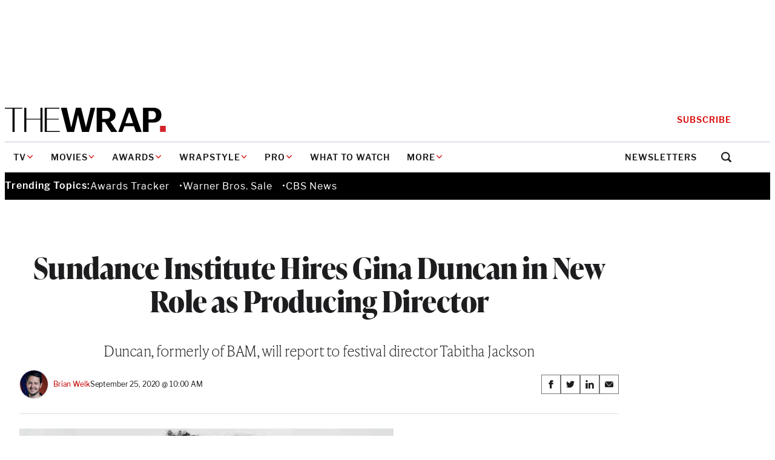

--- FILE ---
content_type: text/html; charset=utf-8
request_url: https://www.google.com/recaptcha/api2/anchor?ar=1&k=6LfrehcpAAAAAL6o0kJfxk5Fr4WhO3ktYWPR7-u1&co=aHR0cHM6Ly93d3cudGhld3JhcC5jb206NDQz&hl=en&v=PoyoqOPhxBO7pBk68S4YbpHZ&size=normal&anchor-ms=20000&execute-ms=30000&cb=nbal5c1f97k3
body_size: 49291
content:
<!DOCTYPE HTML><html dir="ltr" lang="en"><head><meta http-equiv="Content-Type" content="text/html; charset=UTF-8">
<meta http-equiv="X-UA-Compatible" content="IE=edge">
<title>reCAPTCHA</title>
<style type="text/css">
/* cyrillic-ext */
@font-face {
  font-family: 'Roboto';
  font-style: normal;
  font-weight: 400;
  font-stretch: 100%;
  src: url(//fonts.gstatic.com/s/roboto/v48/KFO7CnqEu92Fr1ME7kSn66aGLdTylUAMa3GUBHMdazTgWw.woff2) format('woff2');
  unicode-range: U+0460-052F, U+1C80-1C8A, U+20B4, U+2DE0-2DFF, U+A640-A69F, U+FE2E-FE2F;
}
/* cyrillic */
@font-face {
  font-family: 'Roboto';
  font-style: normal;
  font-weight: 400;
  font-stretch: 100%;
  src: url(//fonts.gstatic.com/s/roboto/v48/KFO7CnqEu92Fr1ME7kSn66aGLdTylUAMa3iUBHMdazTgWw.woff2) format('woff2');
  unicode-range: U+0301, U+0400-045F, U+0490-0491, U+04B0-04B1, U+2116;
}
/* greek-ext */
@font-face {
  font-family: 'Roboto';
  font-style: normal;
  font-weight: 400;
  font-stretch: 100%;
  src: url(//fonts.gstatic.com/s/roboto/v48/KFO7CnqEu92Fr1ME7kSn66aGLdTylUAMa3CUBHMdazTgWw.woff2) format('woff2');
  unicode-range: U+1F00-1FFF;
}
/* greek */
@font-face {
  font-family: 'Roboto';
  font-style: normal;
  font-weight: 400;
  font-stretch: 100%;
  src: url(//fonts.gstatic.com/s/roboto/v48/KFO7CnqEu92Fr1ME7kSn66aGLdTylUAMa3-UBHMdazTgWw.woff2) format('woff2');
  unicode-range: U+0370-0377, U+037A-037F, U+0384-038A, U+038C, U+038E-03A1, U+03A3-03FF;
}
/* math */
@font-face {
  font-family: 'Roboto';
  font-style: normal;
  font-weight: 400;
  font-stretch: 100%;
  src: url(//fonts.gstatic.com/s/roboto/v48/KFO7CnqEu92Fr1ME7kSn66aGLdTylUAMawCUBHMdazTgWw.woff2) format('woff2');
  unicode-range: U+0302-0303, U+0305, U+0307-0308, U+0310, U+0312, U+0315, U+031A, U+0326-0327, U+032C, U+032F-0330, U+0332-0333, U+0338, U+033A, U+0346, U+034D, U+0391-03A1, U+03A3-03A9, U+03B1-03C9, U+03D1, U+03D5-03D6, U+03F0-03F1, U+03F4-03F5, U+2016-2017, U+2034-2038, U+203C, U+2040, U+2043, U+2047, U+2050, U+2057, U+205F, U+2070-2071, U+2074-208E, U+2090-209C, U+20D0-20DC, U+20E1, U+20E5-20EF, U+2100-2112, U+2114-2115, U+2117-2121, U+2123-214F, U+2190, U+2192, U+2194-21AE, U+21B0-21E5, U+21F1-21F2, U+21F4-2211, U+2213-2214, U+2216-22FF, U+2308-230B, U+2310, U+2319, U+231C-2321, U+2336-237A, U+237C, U+2395, U+239B-23B7, U+23D0, U+23DC-23E1, U+2474-2475, U+25AF, U+25B3, U+25B7, U+25BD, U+25C1, U+25CA, U+25CC, U+25FB, U+266D-266F, U+27C0-27FF, U+2900-2AFF, U+2B0E-2B11, U+2B30-2B4C, U+2BFE, U+3030, U+FF5B, U+FF5D, U+1D400-1D7FF, U+1EE00-1EEFF;
}
/* symbols */
@font-face {
  font-family: 'Roboto';
  font-style: normal;
  font-weight: 400;
  font-stretch: 100%;
  src: url(//fonts.gstatic.com/s/roboto/v48/KFO7CnqEu92Fr1ME7kSn66aGLdTylUAMaxKUBHMdazTgWw.woff2) format('woff2');
  unicode-range: U+0001-000C, U+000E-001F, U+007F-009F, U+20DD-20E0, U+20E2-20E4, U+2150-218F, U+2190, U+2192, U+2194-2199, U+21AF, U+21E6-21F0, U+21F3, U+2218-2219, U+2299, U+22C4-22C6, U+2300-243F, U+2440-244A, U+2460-24FF, U+25A0-27BF, U+2800-28FF, U+2921-2922, U+2981, U+29BF, U+29EB, U+2B00-2BFF, U+4DC0-4DFF, U+FFF9-FFFB, U+10140-1018E, U+10190-1019C, U+101A0, U+101D0-101FD, U+102E0-102FB, U+10E60-10E7E, U+1D2C0-1D2D3, U+1D2E0-1D37F, U+1F000-1F0FF, U+1F100-1F1AD, U+1F1E6-1F1FF, U+1F30D-1F30F, U+1F315, U+1F31C, U+1F31E, U+1F320-1F32C, U+1F336, U+1F378, U+1F37D, U+1F382, U+1F393-1F39F, U+1F3A7-1F3A8, U+1F3AC-1F3AF, U+1F3C2, U+1F3C4-1F3C6, U+1F3CA-1F3CE, U+1F3D4-1F3E0, U+1F3ED, U+1F3F1-1F3F3, U+1F3F5-1F3F7, U+1F408, U+1F415, U+1F41F, U+1F426, U+1F43F, U+1F441-1F442, U+1F444, U+1F446-1F449, U+1F44C-1F44E, U+1F453, U+1F46A, U+1F47D, U+1F4A3, U+1F4B0, U+1F4B3, U+1F4B9, U+1F4BB, U+1F4BF, U+1F4C8-1F4CB, U+1F4D6, U+1F4DA, U+1F4DF, U+1F4E3-1F4E6, U+1F4EA-1F4ED, U+1F4F7, U+1F4F9-1F4FB, U+1F4FD-1F4FE, U+1F503, U+1F507-1F50B, U+1F50D, U+1F512-1F513, U+1F53E-1F54A, U+1F54F-1F5FA, U+1F610, U+1F650-1F67F, U+1F687, U+1F68D, U+1F691, U+1F694, U+1F698, U+1F6AD, U+1F6B2, U+1F6B9-1F6BA, U+1F6BC, U+1F6C6-1F6CF, U+1F6D3-1F6D7, U+1F6E0-1F6EA, U+1F6F0-1F6F3, U+1F6F7-1F6FC, U+1F700-1F7FF, U+1F800-1F80B, U+1F810-1F847, U+1F850-1F859, U+1F860-1F887, U+1F890-1F8AD, U+1F8B0-1F8BB, U+1F8C0-1F8C1, U+1F900-1F90B, U+1F93B, U+1F946, U+1F984, U+1F996, U+1F9E9, U+1FA00-1FA6F, U+1FA70-1FA7C, U+1FA80-1FA89, U+1FA8F-1FAC6, U+1FACE-1FADC, U+1FADF-1FAE9, U+1FAF0-1FAF8, U+1FB00-1FBFF;
}
/* vietnamese */
@font-face {
  font-family: 'Roboto';
  font-style: normal;
  font-weight: 400;
  font-stretch: 100%;
  src: url(//fonts.gstatic.com/s/roboto/v48/KFO7CnqEu92Fr1ME7kSn66aGLdTylUAMa3OUBHMdazTgWw.woff2) format('woff2');
  unicode-range: U+0102-0103, U+0110-0111, U+0128-0129, U+0168-0169, U+01A0-01A1, U+01AF-01B0, U+0300-0301, U+0303-0304, U+0308-0309, U+0323, U+0329, U+1EA0-1EF9, U+20AB;
}
/* latin-ext */
@font-face {
  font-family: 'Roboto';
  font-style: normal;
  font-weight: 400;
  font-stretch: 100%;
  src: url(//fonts.gstatic.com/s/roboto/v48/KFO7CnqEu92Fr1ME7kSn66aGLdTylUAMa3KUBHMdazTgWw.woff2) format('woff2');
  unicode-range: U+0100-02BA, U+02BD-02C5, U+02C7-02CC, U+02CE-02D7, U+02DD-02FF, U+0304, U+0308, U+0329, U+1D00-1DBF, U+1E00-1E9F, U+1EF2-1EFF, U+2020, U+20A0-20AB, U+20AD-20C0, U+2113, U+2C60-2C7F, U+A720-A7FF;
}
/* latin */
@font-face {
  font-family: 'Roboto';
  font-style: normal;
  font-weight: 400;
  font-stretch: 100%;
  src: url(//fonts.gstatic.com/s/roboto/v48/KFO7CnqEu92Fr1ME7kSn66aGLdTylUAMa3yUBHMdazQ.woff2) format('woff2');
  unicode-range: U+0000-00FF, U+0131, U+0152-0153, U+02BB-02BC, U+02C6, U+02DA, U+02DC, U+0304, U+0308, U+0329, U+2000-206F, U+20AC, U+2122, U+2191, U+2193, U+2212, U+2215, U+FEFF, U+FFFD;
}
/* cyrillic-ext */
@font-face {
  font-family: 'Roboto';
  font-style: normal;
  font-weight: 500;
  font-stretch: 100%;
  src: url(//fonts.gstatic.com/s/roboto/v48/KFO7CnqEu92Fr1ME7kSn66aGLdTylUAMa3GUBHMdazTgWw.woff2) format('woff2');
  unicode-range: U+0460-052F, U+1C80-1C8A, U+20B4, U+2DE0-2DFF, U+A640-A69F, U+FE2E-FE2F;
}
/* cyrillic */
@font-face {
  font-family: 'Roboto';
  font-style: normal;
  font-weight: 500;
  font-stretch: 100%;
  src: url(//fonts.gstatic.com/s/roboto/v48/KFO7CnqEu92Fr1ME7kSn66aGLdTylUAMa3iUBHMdazTgWw.woff2) format('woff2');
  unicode-range: U+0301, U+0400-045F, U+0490-0491, U+04B0-04B1, U+2116;
}
/* greek-ext */
@font-face {
  font-family: 'Roboto';
  font-style: normal;
  font-weight: 500;
  font-stretch: 100%;
  src: url(//fonts.gstatic.com/s/roboto/v48/KFO7CnqEu92Fr1ME7kSn66aGLdTylUAMa3CUBHMdazTgWw.woff2) format('woff2');
  unicode-range: U+1F00-1FFF;
}
/* greek */
@font-face {
  font-family: 'Roboto';
  font-style: normal;
  font-weight: 500;
  font-stretch: 100%;
  src: url(//fonts.gstatic.com/s/roboto/v48/KFO7CnqEu92Fr1ME7kSn66aGLdTylUAMa3-UBHMdazTgWw.woff2) format('woff2');
  unicode-range: U+0370-0377, U+037A-037F, U+0384-038A, U+038C, U+038E-03A1, U+03A3-03FF;
}
/* math */
@font-face {
  font-family: 'Roboto';
  font-style: normal;
  font-weight: 500;
  font-stretch: 100%;
  src: url(//fonts.gstatic.com/s/roboto/v48/KFO7CnqEu92Fr1ME7kSn66aGLdTylUAMawCUBHMdazTgWw.woff2) format('woff2');
  unicode-range: U+0302-0303, U+0305, U+0307-0308, U+0310, U+0312, U+0315, U+031A, U+0326-0327, U+032C, U+032F-0330, U+0332-0333, U+0338, U+033A, U+0346, U+034D, U+0391-03A1, U+03A3-03A9, U+03B1-03C9, U+03D1, U+03D5-03D6, U+03F0-03F1, U+03F4-03F5, U+2016-2017, U+2034-2038, U+203C, U+2040, U+2043, U+2047, U+2050, U+2057, U+205F, U+2070-2071, U+2074-208E, U+2090-209C, U+20D0-20DC, U+20E1, U+20E5-20EF, U+2100-2112, U+2114-2115, U+2117-2121, U+2123-214F, U+2190, U+2192, U+2194-21AE, U+21B0-21E5, U+21F1-21F2, U+21F4-2211, U+2213-2214, U+2216-22FF, U+2308-230B, U+2310, U+2319, U+231C-2321, U+2336-237A, U+237C, U+2395, U+239B-23B7, U+23D0, U+23DC-23E1, U+2474-2475, U+25AF, U+25B3, U+25B7, U+25BD, U+25C1, U+25CA, U+25CC, U+25FB, U+266D-266F, U+27C0-27FF, U+2900-2AFF, U+2B0E-2B11, U+2B30-2B4C, U+2BFE, U+3030, U+FF5B, U+FF5D, U+1D400-1D7FF, U+1EE00-1EEFF;
}
/* symbols */
@font-face {
  font-family: 'Roboto';
  font-style: normal;
  font-weight: 500;
  font-stretch: 100%;
  src: url(//fonts.gstatic.com/s/roboto/v48/KFO7CnqEu92Fr1ME7kSn66aGLdTylUAMaxKUBHMdazTgWw.woff2) format('woff2');
  unicode-range: U+0001-000C, U+000E-001F, U+007F-009F, U+20DD-20E0, U+20E2-20E4, U+2150-218F, U+2190, U+2192, U+2194-2199, U+21AF, U+21E6-21F0, U+21F3, U+2218-2219, U+2299, U+22C4-22C6, U+2300-243F, U+2440-244A, U+2460-24FF, U+25A0-27BF, U+2800-28FF, U+2921-2922, U+2981, U+29BF, U+29EB, U+2B00-2BFF, U+4DC0-4DFF, U+FFF9-FFFB, U+10140-1018E, U+10190-1019C, U+101A0, U+101D0-101FD, U+102E0-102FB, U+10E60-10E7E, U+1D2C0-1D2D3, U+1D2E0-1D37F, U+1F000-1F0FF, U+1F100-1F1AD, U+1F1E6-1F1FF, U+1F30D-1F30F, U+1F315, U+1F31C, U+1F31E, U+1F320-1F32C, U+1F336, U+1F378, U+1F37D, U+1F382, U+1F393-1F39F, U+1F3A7-1F3A8, U+1F3AC-1F3AF, U+1F3C2, U+1F3C4-1F3C6, U+1F3CA-1F3CE, U+1F3D4-1F3E0, U+1F3ED, U+1F3F1-1F3F3, U+1F3F5-1F3F7, U+1F408, U+1F415, U+1F41F, U+1F426, U+1F43F, U+1F441-1F442, U+1F444, U+1F446-1F449, U+1F44C-1F44E, U+1F453, U+1F46A, U+1F47D, U+1F4A3, U+1F4B0, U+1F4B3, U+1F4B9, U+1F4BB, U+1F4BF, U+1F4C8-1F4CB, U+1F4D6, U+1F4DA, U+1F4DF, U+1F4E3-1F4E6, U+1F4EA-1F4ED, U+1F4F7, U+1F4F9-1F4FB, U+1F4FD-1F4FE, U+1F503, U+1F507-1F50B, U+1F50D, U+1F512-1F513, U+1F53E-1F54A, U+1F54F-1F5FA, U+1F610, U+1F650-1F67F, U+1F687, U+1F68D, U+1F691, U+1F694, U+1F698, U+1F6AD, U+1F6B2, U+1F6B9-1F6BA, U+1F6BC, U+1F6C6-1F6CF, U+1F6D3-1F6D7, U+1F6E0-1F6EA, U+1F6F0-1F6F3, U+1F6F7-1F6FC, U+1F700-1F7FF, U+1F800-1F80B, U+1F810-1F847, U+1F850-1F859, U+1F860-1F887, U+1F890-1F8AD, U+1F8B0-1F8BB, U+1F8C0-1F8C1, U+1F900-1F90B, U+1F93B, U+1F946, U+1F984, U+1F996, U+1F9E9, U+1FA00-1FA6F, U+1FA70-1FA7C, U+1FA80-1FA89, U+1FA8F-1FAC6, U+1FACE-1FADC, U+1FADF-1FAE9, U+1FAF0-1FAF8, U+1FB00-1FBFF;
}
/* vietnamese */
@font-face {
  font-family: 'Roboto';
  font-style: normal;
  font-weight: 500;
  font-stretch: 100%;
  src: url(//fonts.gstatic.com/s/roboto/v48/KFO7CnqEu92Fr1ME7kSn66aGLdTylUAMa3OUBHMdazTgWw.woff2) format('woff2');
  unicode-range: U+0102-0103, U+0110-0111, U+0128-0129, U+0168-0169, U+01A0-01A1, U+01AF-01B0, U+0300-0301, U+0303-0304, U+0308-0309, U+0323, U+0329, U+1EA0-1EF9, U+20AB;
}
/* latin-ext */
@font-face {
  font-family: 'Roboto';
  font-style: normal;
  font-weight: 500;
  font-stretch: 100%;
  src: url(//fonts.gstatic.com/s/roboto/v48/KFO7CnqEu92Fr1ME7kSn66aGLdTylUAMa3KUBHMdazTgWw.woff2) format('woff2');
  unicode-range: U+0100-02BA, U+02BD-02C5, U+02C7-02CC, U+02CE-02D7, U+02DD-02FF, U+0304, U+0308, U+0329, U+1D00-1DBF, U+1E00-1E9F, U+1EF2-1EFF, U+2020, U+20A0-20AB, U+20AD-20C0, U+2113, U+2C60-2C7F, U+A720-A7FF;
}
/* latin */
@font-face {
  font-family: 'Roboto';
  font-style: normal;
  font-weight: 500;
  font-stretch: 100%;
  src: url(//fonts.gstatic.com/s/roboto/v48/KFO7CnqEu92Fr1ME7kSn66aGLdTylUAMa3yUBHMdazQ.woff2) format('woff2');
  unicode-range: U+0000-00FF, U+0131, U+0152-0153, U+02BB-02BC, U+02C6, U+02DA, U+02DC, U+0304, U+0308, U+0329, U+2000-206F, U+20AC, U+2122, U+2191, U+2193, U+2212, U+2215, U+FEFF, U+FFFD;
}
/* cyrillic-ext */
@font-face {
  font-family: 'Roboto';
  font-style: normal;
  font-weight: 900;
  font-stretch: 100%;
  src: url(//fonts.gstatic.com/s/roboto/v48/KFO7CnqEu92Fr1ME7kSn66aGLdTylUAMa3GUBHMdazTgWw.woff2) format('woff2');
  unicode-range: U+0460-052F, U+1C80-1C8A, U+20B4, U+2DE0-2DFF, U+A640-A69F, U+FE2E-FE2F;
}
/* cyrillic */
@font-face {
  font-family: 'Roboto';
  font-style: normal;
  font-weight: 900;
  font-stretch: 100%;
  src: url(//fonts.gstatic.com/s/roboto/v48/KFO7CnqEu92Fr1ME7kSn66aGLdTylUAMa3iUBHMdazTgWw.woff2) format('woff2');
  unicode-range: U+0301, U+0400-045F, U+0490-0491, U+04B0-04B1, U+2116;
}
/* greek-ext */
@font-face {
  font-family: 'Roboto';
  font-style: normal;
  font-weight: 900;
  font-stretch: 100%;
  src: url(//fonts.gstatic.com/s/roboto/v48/KFO7CnqEu92Fr1ME7kSn66aGLdTylUAMa3CUBHMdazTgWw.woff2) format('woff2');
  unicode-range: U+1F00-1FFF;
}
/* greek */
@font-face {
  font-family: 'Roboto';
  font-style: normal;
  font-weight: 900;
  font-stretch: 100%;
  src: url(//fonts.gstatic.com/s/roboto/v48/KFO7CnqEu92Fr1ME7kSn66aGLdTylUAMa3-UBHMdazTgWw.woff2) format('woff2');
  unicode-range: U+0370-0377, U+037A-037F, U+0384-038A, U+038C, U+038E-03A1, U+03A3-03FF;
}
/* math */
@font-face {
  font-family: 'Roboto';
  font-style: normal;
  font-weight: 900;
  font-stretch: 100%;
  src: url(//fonts.gstatic.com/s/roboto/v48/KFO7CnqEu92Fr1ME7kSn66aGLdTylUAMawCUBHMdazTgWw.woff2) format('woff2');
  unicode-range: U+0302-0303, U+0305, U+0307-0308, U+0310, U+0312, U+0315, U+031A, U+0326-0327, U+032C, U+032F-0330, U+0332-0333, U+0338, U+033A, U+0346, U+034D, U+0391-03A1, U+03A3-03A9, U+03B1-03C9, U+03D1, U+03D5-03D6, U+03F0-03F1, U+03F4-03F5, U+2016-2017, U+2034-2038, U+203C, U+2040, U+2043, U+2047, U+2050, U+2057, U+205F, U+2070-2071, U+2074-208E, U+2090-209C, U+20D0-20DC, U+20E1, U+20E5-20EF, U+2100-2112, U+2114-2115, U+2117-2121, U+2123-214F, U+2190, U+2192, U+2194-21AE, U+21B0-21E5, U+21F1-21F2, U+21F4-2211, U+2213-2214, U+2216-22FF, U+2308-230B, U+2310, U+2319, U+231C-2321, U+2336-237A, U+237C, U+2395, U+239B-23B7, U+23D0, U+23DC-23E1, U+2474-2475, U+25AF, U+25B3, U+25B7, U+25BD, U+25C1, U+25CA, U+25CC, U+25FB, U+266D-266F, U+27C0-27FF, U+2900-2AFF, U+2B0E-2B11, U+2B30-2B4C, U+2BFE, U+3030, U+FF5B, U+FF5D, U+1D400-1D7FF, U+1EE00-1EEFF;
}
/* symbols */
@font-face {
  font-family: 'Roboto';
  font-style: normal;
  font-weight: 900;
  font-stretch: 100%;
  src: url(//fonts.gstatic.com/s/roboto/v48/KFO7CnqEu92Fr1ME7kSn66aGLdTylUAMaxKUBHMdazTgWw.woff2) format('woff2');
  unicode-range: U+0001-000C, U+000E-001F, U+007F-009F, U+20DD-20E0, U+20E2-20E4, U+2150-218F, U+2190, U+2192, U+2194-2199, U+21AF, U+21E6-21F0, U+21F3, U+2218-2219, U+2299, U+22C4-22C6, U+2300-243F, U+2440-244A, U+2460-24FF, U+25A0-27BF, U+2800-28FF, U+2921-2922, U+2981, U+29BF, U+29EB, U+2B00-2BFF, U+4DC0-4DFF, U+FFF9-FFFB, U+10140-1018E, U+10190-1019C, U+101A0, U+101D0-101FD, U+102E0-102FB, U+10E60-10E7E, U+1D2C0-1D2D3, U+1D2E0-1D37F, U+1F000-1F0FF, U+1F100-1F1AD, U+1F1E6-1F1FF, U+1F30D-1F30F, U+1F315, U+1F31C, U+1F31E, U+1F320-1F32C, U+1F336, U+1F378, U+1F37D, U+1F382, U+1F393-1F39F, U+1F3A7-1F3A8, U+1F3AC-1F3AF, U+1F3C2, U+1F3C4-1F3C6, U+1F3CA-1F3CE, U+1F3D4-1F3E0, U+1F3ED, U+1F3F1-1F3F3, U+1F3F5-1F3F7, U+1F408, U+1F415, U+1F41F, U+1F426, U+1F43F, U+1F441-1F442, U+1F444, U+1F446-1F449, U+1F44C-1F44E, U+1F453, U+1F46A, U+1F47D, U+1F4A3, U+1F4B0, U+1F4B3, U+1F4B9, U+1F4BB, U+1F4BF, U+1F4C8-1F4CB, U+1F4D6, U+1F4DA, U+1F4DF, U+1F4E3-1F4E6, U+1F4EA-1F4ED, U+1F4F7, U+1F4F9-1F4FB, U+1F4FD-1F4FE, U+1F503, U+1F507-1F50B, U+1F50D, U+1F512-1F513, U+1F53E-1F54A, U+1F54F-1F5FA, U+1F610, U+1F650-1F67F, U+1F687, U+1F68D, U+1F691, U+1F694, U+1F698, U+1F6AD, U+1F6B2, U+1F6B9-1F6BA, U+1F6BC, U+1F6C6-1F6CF, U+1F6D3-1F6D7, U+1F6E0-1F6EA, U+1F6F0-1F6F3, U+1F6F7-1F6FC, U+1F700-1F7FF, U+1F800-1F80B, U+1F810-1F847, U+1F850-1F859, U+1F860-1F887, U+1F890-1F8AD, U+1F8B0-1F8BB, U+1F8C0-1F8C1, U+1F900-1F90B, U+1F93B, U+1F946, U+1F984, U+1F996, U+1F9E9, U+1FA00-1FA6F, U+1FA70-1FA7C, U+1FA80-1FA89, U+1FA8F-1FAC6, U+1FACE-1FADC, U+1FADF-1FAE9, U+1FAF0-1FAF8, U+1FB00-1FBFF;
}
/* vietnamese */
@font-face {
  font-family: 'Roboto';
  font-style: normal;
  font-weight: 900;
  font-stretch: 100%;
  src: url(//fonts.gstatic.com/s/roboto/v48/KFO7CnqEu92Fr1ME7kSn66aGLdTylUAMa3OUBHMdazTgWw.woff2) format('woff2');
  unicode-range: U+0102-0103, U+0110-0111, U+0128-0129, U+0168-0169, U+01A0-01A1, U+01AF-01B0, U+0300-0301, U+0303-0304, U+0308-0309, U+0323, U+0329, U+1EA0-1EF9, U+20AB;
}
/* latin-ext */
@font-face {
  font-family: 'Roboto';
  font-style: normal;
  font-weight: 900;
  font-stretch: 100%;
  src: url(//fonts.gstatic.com/s/roboto/v48/KFO7CnqEu92Fr1ME7kSn66aGLdTylUAMa3KUBHMdazTgWw.woff2) format('woff2');
  unicode-range: U+0100-02BA, U+02BD-02C5, U+02C7-02CC, U+02CE-02D7, U+02DD-02FF, U+0304, U+0308, U+0329, U+1D00-1DBF, U+1E00-1E9F, U+1EF2-1EFF, U+2020, U+20A0-20AB, U+20AD-20C0, U+2113, U+2C60-2C7F, U+A720-A7FF;
}
/* latin */
@font-face {
  font-family: 'Roboto';
  font-style: normal;
  font-weight: 900;
  font-stretch: 100%;
  src: url(//fonts.gstatic.com/s/roboto/v48/KFO7CnqEu92Fr1ME7kSn66aGLdTylUAMa3yUBHMdazQ.woff2) format('woff2');
  unicode-range: U+0000-00FF, U+0131, U+0152-0153, U+02BB-02BC, U+02C6, U+02DA, U+02DC, U+0304, U+0308, U+0329, U+2000-206F, U+20AC, U+2122, U+2191, U+2193, U+2212, U+2215, U+FEFF, U+FFFD;
}

</style>
<link rel="stylesheet" type="text/css" href="https://www.gstatic.com/recaptcha/releases/PoyoqOPhxBO7pBk68S4YbpHZ/styles__ltr.css">
<script nonce="KGXRgxvj81y1JkVFGZ-b8Q" type="text/javascript">window['__recaptcha_api'] = 'https://www.google.com/recaptcha/api2/';</script>
<script type="text/javascript" src="https://www.gstatic.com/recaptcha/releases/PoyoqOPhxBO7pBk68S4YbpHZ/recaptcha__en.js" nonce="KGXRgxvj81y1JkVFGZ-b8Q">
      
    </script></head>
<body><div id="rc-anchor-alert" class="rc-anchor-alert"></div>
<input type="hidden" id="recaptcha-token" value="[base64]">
<script type="text/javascript" nonce="KGXRgxvj81y1JkVFGZ-b8Q">
      recaptcha.anchor.Main.init("[\x22ainput\x22,[\x22bgdata\x22,\x22\x22,\[base64]/[base64]/MjU1Ong/[base64]/[base64]/[base64]/[base64]/[base64]/[base64]/[base64]/[base64]/[base64]/[base64]/[base64]/[base64]/[base64]/[base64]/[base64]\\u003d\x22,\[base64]\\u003d\x22,\x22wrTCszzDijhrCsKsw7DDuMK6wrJoCDjDvw/DpMKFwpRkwqQlw6VTwoUiwpsJUhDCtQJhZjcrGsKKTEfDgsO3KWnCoXMbME5yw444wprCoiE0wrIUETXCpTVhw6DDuTVmw6PDl1HDjxMsPsOnw57DhmU/wpzDtG9Nw7VvJcKTb8K0c8KUIsK6M8KfKGVsw7NMw7bDkwkYPCAQwrXCjMKpOD1dwq3Dq0opwqk5w6vCqjPCsy/CgBjDicOUcMK7w7NVwpwMw7gTG8OqwqXChFMcYsOtSnrDg0HDpsOifxTDrCdPQ2pzTcKDFAsLwrIQwqDDpkxNw7vDscK8w6zCmicMGMK4wpzDqsO5wqlXwoAvEG4DRz7CpArDkzHDq1/CmMKEEcKqwrvDrSLCmEAdw50JKcKuOWjCtMKcw7LCsMK1MMKTeB5uwrlcwpI6w61awqUfQcKkGR03BiBlaMO2BUbCgsKcw5BdwrfDviR6w4gbwrcTwpNzRnJPH2spIcOiRhPCsH/Dj8OeVX9LwrPDmcOFw48FwrjDmU8bQSsNw7/Cn8KqFMOkPsKsw4J5Q0TCjg3CllJnwqx6CcKiw47DvsKlO8KnSlrDmcOOScO4HsKBFXXCm8Ovw6jCrBbDqQVDwpgoasKSwqoAw6HCosODCRDCvMOwwoEBPSZEw6EDXA1Aw49ldcOXwqrDm8Osa0YlCg7DicK6w5nDhFfCo8OeWsKiEn/DvMKeM1DCuChcJSVhRcKTwr/[base64]/w5LCksKhwqTDp8OeHFnDonAMw7zDjhc8Z8OjHWwjckvDpSbClBVWw4QqN359wqp9R8OlSDVYw5jDoyTDgMKbw51mwrHDlMOAwrLCizsFO8KxwpzCsMKqbcKsaAjCtxbDt2LDhsOeasKkw5Y3wqvDoicuwqllwp7Cg3gVw6DDvVvDvsO0wp3DsMK/JMKhRG5Lw5PDvzQuOsKMwpkuwrBAw4xfIQ0hdMK1w6ZZMT18w5p1w47Dmn4TRsO2dRwgJHzCjWfDvDN+wqlhw4bDu8O8P8KIV01AesOGBsO8wrY7wqN/Ej3DoDlxBMK1UG7CoArDucOnwrs1UsK9asO9wptGwq5Gw7bDrAxZw4gpwpB3U8OqGVsxw4LCoMKpMhjDusOtw4p4wpJ6wpwRU3fDiXzDm0nDlwsZBxt1dsKXNMKcw5kMMxXDmsKhw7DCoMK8OkrDgAjDkcK3OcO5ByPCuMKKw4IOw4oUwo7DpkEhwo/CvyvCoMKiwoxkMgh7w7EFwpTDocOJUBzDkx/CmsK/dcOyX2F5w7bCozDCmho3bsOMw5Z4fMOWUX5Ew543UMOqQMKFTcODVEIfwroEwoDDmcOdworDpcOOwqB6wrXDrcODYcKPTMOHB1DCkELCl0DCungHwrrCkcOuw7Mqwp7CnsKuEsOjwpN2w6DCvsKBwqjDp8KAwpbCuhDCphzDqU9yNMKwJ8OyTyFPwqBDwoBPwo/DgcO/A3vDkntLPMK3NjnClAAQDMOtwobCgMOtwp/CmMOwPGvDn8KTw6Qqw7fDtX/DhD8two3DjyE5wpPDnsO4XcKlwqLDp8KqORwGwr3CrWIaMMO4wr0CWMO0w5ZPR2x0HcOUZcKEfFzDjC1Pwqt6w63Dl8OOwqQrWsO6wpjCkMOmw6PDpkbDoG1awqPCosOLwrbDrsOgZsKBwp07AH1lYsOcw7LDrTtYHyDCnsOMc0Bxw7/[base64]/DkMKMwrphSCx9w5Aaw5fClQrCgwIgTsOsw6jCoznCkcKUfsO/[base64]/[base64]/CpxxWwrJaw4zCh2x5XD9nw6jCgVIJwpxTLcOtCcOqPyYnDBJPwpLCnFZgwp3CtW3CtUPDhsKEeF/[base64]/Dln3CnUgKw6YLwpgfw4jChMKAwojDnsOGUMKHL8Oyw65VworDrsKAwr18w5rCox14NMK6L8OkaArCv8KgFyHCpMOMw4h3w6F9wpZseMOwa8KIw5AHw5XCjlPDl8Knwo/DlcOgFThHw7oORcOfVcKQW8KhNMOqbCzCkBwHw6/[base64]/[base64]/AMKLwqpvaxJmw69Gw73DoSzDhUlawqNMdAzChcKYwoMSScOZwroswrLDrHTDuRBEPB3CpsKHF8OwNWfDtxnDgictw5bCs1o1IsK0w4A/VD7Dl8Krwp7Cl8OCwrPDt8OsfcKDN8KmecK6ccOIw6UHaMO3K281w7XDqCnDrcKTGsKIw758JMKmScOFw5gHw5EUwqPDnsKecHnDthrCnzUgwpHCvFjCnsO/[base64]/DjsKLw6kXwq7ChH5KwoJnCcOjOsKjQsKfRFXDpgMYK3IkE8O+OTQpw7HCshzDv8K7w7HDqMKfCRtww6VWw5lIS1kLw67DmT3CrcKqKWHCsSrCllbCm8KdBQY5SFMBwpXDgsOGMMKAw4LDjMKsfsO2X8OMXzTCicOhBl3Cs8O2Myl/w5MqE3Myw68GwoUMA8KswqRPw7vDjMOSwpM6E23Cl1ZvH2PDg1zCoMKjw5zDhMOADMK9wrrDk3pmw7BvfcKuw6dxJH/CmcK6B8K/w6oSwqVjBnklN8Klw4/[base64]/DvwMye0hrFhAtwo5aw4MFwpBFw5tSLyzCmgTCs8KEwoElw6NMw5XCt1wcw4TChSfDmcKVw4PCvVXDhwDCpsOFKDRHMMKVw6lcwrjCtsO+w4Fuwohkw6lyY8OvwpvCqMKVH0vDk8OZwolqwpnDtQ4+wq7CjsKfI10kWBDCoA4UX8KGZkjDp8OTwofCjn/DmMONw4rCjMOrwr4OXcOXYsKcXMKaw7nDsn41woJQwprDtEIHPsOZccKJfGvCpn0HZcKCwobDvsKoMg8ZfkjCqnjDvWPCm3tnaMOke8OoaWrCqGHCuX/[base64]/wrLCg0g/[base64]/OMOieMKYanLCtcOTH8K7wqIdAUAiWMKiw51BwoxjBsKfcsK8w4TCtTDCiMKMJsOTblbDj8OuYMK+LMOYw7BQwpDClsOXWBcDU8OvQSQow65Ow4ppWQhHRcO0TgFMY8KVJQ7DhHLCq8KLw65ww6/CvMKbw57CssKSJW8hwoJec8OtLmPDn8OVwp5OIA1cwrHDpR/[base64]/w71Lwq/Du8Oew53Cmgd4Um3Dj8OOw5x/w7PCm3JvdsOmX8Kzw5cHwq0feQDDtMOHwrfDryIaw5jCnVoHwrXDg1V7w7jDv1txwrV7LWPClR/[base64]/[base64]/c8OReMKdJsOsFMK+w69LwowNwq7Cg2YAwpLDhVNzwrHCmBRow6zCk19xbWNha8Kzw7MxE8KIO8OLbsOeP8ODaW5twqh8Ex/DpcOFwq3DlUbCjA8jw553bsOgAsK4w7fDrjZ1AMOLw6LChGJOw6XCl8K1wrNEw4DDlsKXBATDicODR01/w6/DjMK/[base64]/UUvDuC/CncOuJzfCoMO9wo0dDMOyw5QHw69dGVAPC8KLN07CvMOgw5p4w7zCisKnwosALQbDvX/DoA5ww6VkwqVaNBctw4RQYTbDogwCwrnDr8KTSUgIwo9jw4IAwrHDmiXCrTjCpcOFw4vDmMKCLAxEccKRwrDDvDHCvwAGKcOeP8OZw40WLMK6wpfCt8KOwqPDtcKrPi5eTz/DqFnCrsO4wq7CiU80wpDCicOmI1fCncKZdcO3PMOZwrXDkXLChQ1BN1TDs2lHw4zDgyA8S8KATMKOUlTDtx3CoWsca8ODPsOpw47Cu3YMwofCqcO+w7liLhjDhn8zEj3Dkgw1wofDpDzCqmHCrw96wo0xw7/CmD4NJ1EiX8KUEFZxQcOowpYswoMfw4JUwoU/dknDmj9xeMKfXMKCwr7Cg8OUw53DrGsaCMKtw6YCRsKMA0IwBU0SwqhDwpwhwrXDvMKXFMOgwoXDpcOESDE9BHLCu8O3wqgWwqo7wp/DmWTCtsKhwrAgwr3ChinCj8OaRTc0H1bDgsOFXBcRw5/CpiLCkMOEw4ZGGHAGwqQdBcKjbMOyw4AUwqU7AsKrw7fCksOLScOvwqQ1ESjDkihLXcOHUSfClEYtwqXCjkcpw7VaMcKOYnDCpjnCtcOOY3PCsHANw69vesKhIsKYdkkGTE3CumzClcKycHTComHDjWJ9BcKmw40Aw6fCiMKeCgZ6Gko/[base64]/wpA/Ahgfwr8qWsKTw4jDtQZ8PghQSMOFwqzDpcOaPV7DlWvDtlE8OMKiwrDDosOdwqHDvFgIwr3DtcOJbcOhw7ABKAHDh8OtYD5Ew4DCrCvCog9Twr44NE4SF2/DkFnCrcKaKjPDnMKswplWQcOFwpnDlcOlw5rCncKyw6jCgDfCigLDnMKiSQLCmMOZTEDDj8OHwo7DsmXCmcKPHRPDrsKVZsK/w5TCjhfClStZw7MIKm7ChMODKsKubcOTRMOxTcKtwrAvQgXCsgrDmcKMOsKUw7jCiDHCkWt/w6PCuMO6wqPChMO9FwHCg8K3w4MRCxvCnMK4B1FoeUfDmcKfRx4eccKyfMKmcMKZw4TCk8KWS8OvIMKNwqkgWA3DpsOjwrfDlsOXw5Eiw4LCtw12esORexnDm8O3cyEIwplRwpELGMKnw702w5hrwo3CgGHCiMK/WMOxwopWwqE+w6/[base64]/b8O3w5/ClsK2w5nCqsKjIMOHCsKQwoXDjcO2w6nCvx/[base64]/DlklyH8OCWMKKw5hgN1RkMWbCnAN4w4DDu23Do8K+V0bCqMOyB8OhwpbDpcK7AsO6P8OmNV/[base64]/ClMOWw67CjsKEw4XCo8OVdMK/bcO8wpPCvALCusKrwoZQwojCrVVww5/[base64]/[base64]/Dm09Bw5TCvS/DssKRwpzCqcKiV8OhPF92w4XCvHgLwp4PwqoVPmwCL3bDsMOrw7dXQSkIw5LCuirCiWPDlyspEnpFMlAywo1qw5LCu8OYwpvCncKbRcOgwp01wp4awqM9worDk8OLwrDDnMKnLMK1Azx/fzdXd8O0w71Pw5sCwrwjwqPClQp9en4INMKDAcKaCQ/[base64]/Cp1INLCrDsgvCnjV1OxVvDcOIN8O1wpNKZDbCny4fAsOnKGVcwqUBwrXDr8KYGsOjwqrClsK9wqB0wqJnZsK+bXvCrsOaV8OTw7LDuTvCs8OhwoUQDMOeBBTCs8KyO0B7TsO3w4bCr1/Ds8OeKx1/woHDgjXCrcOGwojCuMOubw/ClMK2wq7CrV3CgnA6w77DicKVwqwcw6k0wr3DvcKowqTDvQTDv8KxwqvCjFd7wps6w50Fw6/CqcKKTMKOwowzZsOuT8KyURDCg8OPwo8Nw73CuyLChzdgYT7ClxUnwrfDojYbRgfCkX/CucOgSsK3wrALbxDDs8OxMmcnw7PCkcOJw5rCuMKhL8OFwrd5HB3Cn8OoaFscw7rCl0DCjMOhw5fDoGLDjzHCncKqaEZvN8KOw4ArIHHDicO+wp0aHEDCkMKzVcKNDl41EMK1Ujc3DsO+cMKIIgxGbMKMw6rDocKyCMK6RQYdw6bDsREnw7/ChwPDs8Kew6I2LxnCjsKeXMKdMsOmZMKNJwFQw48Yw4bCtinCncO4TUbCpsKiw5PChcOvJ8O9LmA2ScKQw5rDkls7S0pQwo/DqsODZsOobX5TP8Oewr7DgMKyw61Kw73Dg8KxE3DDh0JeICYJUcKTwrVNwp/[base64]/CmDDCtsK3wqdEwoEEwpcMKcKXwokRw55JHVLDl8OIwrzCvMO7worDlcOGwojDp0HCqcKQw6Z3w4QPw6nDt2zCrwbCjSMXbMO5w45ww5PDmg3DgTLCnzwJKELDiFzDnHoHw6AXVVjCsMOyw73DqcOjwplyHcO8DcOBJcKZf8K6wpR8w7AiEsOJw64Fwo/Dll4iIcOfcsK8BcKNIkPCoMO2ESHCtsKlwq7CsEbCqFk+WsO0w4/CgzxATwNuw7nCtsOTwoQtw4Acwq/Dg2Mdw7nDtsObwo4kIXHDtsKOInByCGXDpsKfw5Ixw4h3D8KpZGbCjHw3TMK9wqLDrEdhOH4pw7HCvD9TwqcIw5fCvEbDmlFlGsKKEHXDn8KwwrsBPQPDqCXDsgN0wrvCoMKfTcOVwp1yw6jClcOwOkkvHsOLw6fCt8KnacO4aD/Djkw7YcOcwpvCkDxhw40swroZaWbDpcOjdy3DimV6SsOzw4MhaFLDqWHDh8K/woTDmxPCs8Kfw7VIwr3CmwtvHFIQA1Bww7EWw4XCoxTCvirDt2Jmw5AzJF8bZhfDmsO0FsKow6MILz9UfgzDpMKhRFpoQFYPX8OUVMK4HCxlBVLCqMOcSMK8MkZwQiF+ZQESwpvDrjdZLcK/wr3CrijCpRNUw5ocw7cXHWodw6fCnn/[base64]/wq9/wq5Kw4vCqsOowrDCrMKrW1jDlsKdwo5REkYnwo4LNMOkEsORKMKAwooOwrHDhMOzw4FTT8O7wqDDtjoBwrTDjMOPBMKVwqQub8OkZ8KUIcO/bsONw7PDqV7DssO/P8KYQCjCiQ/DnmUgwrhjwoTDnnfCoFbCm8KWU8O+MDjDjcOBC8KsDMOMGQrCssOLwpjDhQRmWMOeTcO/wpvDjmDDk8O7wp3Dk8KqQsO6wpfCs8OKw5zDmi4kJsO6WcOKCCg6YsOcH3nDiz3ClsKhdMKnGcKRwpLChsO8fwzCtsOkwoDCowBHw7/CnVY0QsO8RCR5wr/DmyfDhsKcw5DCisOkw6YmC8OYw6bCv8O1DMKiwoJlwo7DjsOKw53Cv8KxA0Yzw6EzL1bDvF/[base64]/CpsKDTcKJw7JOwpViUMObJC0uwo7DhAvDpsOYw54OV0EufmjCu2DCljMRwrLDozjCisOIY0bChMKVV2vCjsKFFndIw6fDocOowp7Dr8O2ClQFRsKlw6lSHHtXwpUaecK6W8K/w7h0VMKhCD4jVsOXCcKMwp/[base64]/CisKKAwUiDj5GDCHDiybDqsO4WkHCocOcEMO2a8Okw4AFw7xKwp/CoF48OcOGwrJ0a8Oyw5nCl8KNPMO/VzfCr8KjIS3ClsO5OcOpw7fDkQLCvsOYw5zCjGrCsADCg3fDrC8PwpoTw5snS8Kmw6E4Qw1/[base64]/[base64]/RkpJw6MMw6jCuxM6YSl2w55vcsOSOMObwo/Dj8K8wqRyw7/[base64]/[base64]/woMbKMOhwqldJsKhwr7DgMKOw4rCuS8vwrjCgjV4K8OdM8KjYcKGw4Vkwpx7w5xZbHzCucOwJ2zCicOsAA5Hw5rDomIZdATCoMONw4Itwq8xHShacMOGwpzDj3vDnsOuQ8Khe8KaK8OXY0DCosOBw5PDmRAnw6bDrcKmw4fDlBANw63CqcKDwqUTw5dbw4/CoF4GIRvCtcO1SsO8w5Rxw6fDhyXCqlkzw4JQw6XDtQ3ChhkUKsOmAC3DuMKMHhvDiCIXCcK+wrnDhcKSXMKuC0thw5FSJcO4w63Cm8KxwqbCpsKhRwdnwrXCmyFdC8Kdw5XDggcoNCDDhsKUwrM0w6bDrWFAC8Kfwr3Cvh7Dik9JwoPDgcK/w6fCv8Oqw65BXcOidHRESMOjaUpJEjN5w47DjQd9wrJVwqNrw4DDoywVwp7CrB4QwoVXwq93Qy7Dq8KRwqgqw5l8OgNiw6Fnw7nCrMOjPSByBDHDqmDDkcOSwovClhRRw50Ww5nCsQfDnsKvwo/[base64]/CpEbCnnUxwr3Dk8O7BsKyQsKjw6d4wpTDpMOLwocPw6PCj8Knw7nCkxbCpk1yasOcwoMMBH/ClcKdw6vCm8OrwrDCrUvCqsOTw7LCuxPCtcOpwrDCkcKFw4FIDy1pI8OkwoY9wpkiJcOnITMqe8KuATnDmcKVcsK8wpPCu3jDujUpG3x1wqvCjTcrVwnCocKiKnjDtcKYw5RcA1/[base64]/[base64]/[base64]/CvFJ3CsK4w7wmwonCuwPCuMK1fsKdwqvDk8OzBsKEwqBVOhbDr8OdFyh/MVRrDnpRM1TDi8O8WHQ3w59qwpswEzROwpvDusOeaUp5b8KDWVdCezQ9fcO+YcOzCMKIH8KwwrsHw4J2wrsOwpUuw7xRPw0zAidZwrYJegfDt8KSw6B5woXCpVLDrjjDh8KYw5bCgTfCssOMTcK0w4sEwpXCs3w4Pys+NMK7NzAAMsOaV8K/Wl/Cpx/DrMK8MgNNwo0gw5ZfwrjDpcO1fngzb8KLw7bClRjDkwvCs8KxwrrCtUtxVgQgwp1hwpTCo27DrF/CiSQTwrfCuWjDjkrCoDPDhsK+w5R6w7l2NUTDusK4wrQpw6AFOsKJw77CusOfwqrCunVRwoXDhcO9E8O6wrrCjMKGw5hswo3CqcKQw71BwqPCl8OTwqdXw4fCtm9PwpPClMKSwrUhw5ISw70NDsOqdzbDsn7Di8KLwrAAwpHDj8OdT0/CmMKawrHCjm9ONMK8w7hYwprCjMKWUcKfGR/CmwzChC7CjG8DNcKoYgbCtsKywow/wroiM8KWwqLCiWrDusK+IRjCt0YEVcKxVcKDZWTDnjjDr1vDglszd8K5w6XDhQRiKnNNUhZKTEtLwpd7Hi3CgErDj8Kbwq7CuG5BRWTDjyEyCHPCncOKw6gHdsOSClw2w6FRSkwiw6DDtsOCwr/ClS1Rw5lvfT0Dwo9/w4DCnGJ4wq5hAMKOwqPCksONw6Yew5dHMcOEwqbCpsKAO8OiwrDDgH/DgBfCsMOlwpDDmTsZHSpEwq/DviDDrcKKMmXCgApWw7TDkSjCoTM8w7xZw5rDvsOBwoNiwqLCsgjDoMORwrk5MSsVwrIIBsKJw7DDg0fDk1PCqETCsMO5w5xCwq/DgsKdwo/Cj2JmaMOKw57Dl8KVwrJHNkbDkcKywo9MWMO/w7/CjsK5wrrDnsKgw6DCngvDgcKBw5FCw7JJwoESUsObQ8KQwpNDIcKBw7nCjcOxw4woTQUGJA/DrG3ClHPDj2/[base64]/DqgBqw7PCim3DtV9CfcOVw47CrMOgwqbCrkRjCMOlT2o9wqoZw7/CigbDrMKowoU1w4PDgcOkWcOmMcKEdcK/RMOIwqAOPcOhF20iXMKww6vDpMOXwqHCusKCw7/[base64]/DpV7CmhbCrMOHwp8qT8Kvwq96OsKUcsOHWcOZw4/CnsKWw7l9wpQQw5bDpT8cw6ABwrzCkCt6dsKwbMOXwqzCicOMBjs7woHDqjNhXjdjEy/DkcK1dsKCQCEvfMOPYcKEwqLDpcO9w5XDkMKfQ2vCmcOoA8Oww4DDsMO7Y0vDn10wwpLDosK/XXvCm8Oow5nDuDfClMK9fcKydMOeV8K2w7nDmcOMecOCwqdvw7BheMOewr9gw6oQR281wqBzw6fDu8OawplMwoHCo8Ojwo5zw7nDl1HDosORwq7DrUZTTsKmw7zCj3Qew59xVMKtw6NIJMO1CG9dw6QHIMORKg0Lw5AOw74pwoMDaW0EKkXDvMKXTF/DljEvwrrDgMK1wr/DnXjDnl/Dn8Knw7Msw6LDqEtiX8OEw5s+woXCjknCjkfDjsO0w5rDmhPCqsOkw4DDkEHDl8K6wqrClMK2w6TDrQcsQcOfw5sHw7jCocOMcUPCl8OgZVbDsQfDhz4swq/DrAfDl0HDsMKMT27CicKcw5RLecKTS1I/JCnDjVAxw71WBADDsG/DpsO3w4Fzwp9Cw6R0EMOGwpdaMsKnw6wzdCM6wqTDk8OkFMOOZT8/wqdHb8Kuwp1wFxdkw7vDpsOyw5swUH7CucO2HMO5wrnCuMKPw7TDvhTChMKfAg7DmlHCgG7DuRtaE8Khwr3CiRfCv3UzXhfDljQmw5TDvcO9ell9w68NwpArwobDgMKKw7wtwqVxwo/DhMK5fsO0BMKEYsK6wqbCs8O0wpkwdsKtbmRowprCssKARQZlG1I4bw5vwqfCr08tQycmRD/DumvDnlDCsyxBw7bDgCoNw4nCrRTCnMOOwqc1ehV5MsKBPlnDlcKZwqQUei7Cinh3w4LDoMOndcOePSbDsw4cw54cwox9H8O/O8O8w53CvsOzw4FyPyh1Sn7DsUfDuR/DkcK9w6s0QMK4wp7DonQ2H0bDvlnDpcK9w7LDonY/w5DCmsOiEsO1AmJ3w4TCoGIfwqBCU8OEwrLDs3XCjcOMw4BYGsOvwpLCqC7CnnHDo8K8JXdXwrsMaGFgF8ODwpYMTH3CrcOywp0Qw7bDtcKUbg8jwr5Cwr/DmcKRLQRka8OUJldSw7sJwrjDnA4tJMOXwr0mATcCI3ceYRgaw5BiPsOHMcKpHiPCnsKLU1jDjQHCgcKoWMKJdl0gTsOZw51JTcOKcSXDo8OVL8KGw4Byw6M9G0rCrsOcVcKlRF/[base64]/ChsO5VcO/OcOwBsKCWMK4PElhbQxyanHCgsOAwo3Crlt6wodiw4/DmsOdb8KzwqPDtytbwpF/[base64]/Co3BbBsOZWVwQwqfCmsKwLsO9TsKKwpxQwrfCtB8uwpUSWm7Dj3krw4QvGETCs8OGazRNUFjDv8OrEi/CgH/[base64]/Dmztya8KfMcO9wol+w4/[base64]/CmzJ6BsKmbgx3OQhowq7Cv8O6GUcPUj/Cp8O2wr1xw7zDncK+UcONG8Kxw6zCj11PJVvCsC4IwqxswoHDssOrBT87wpPDgEFnw5zCvMODCsOoc8KmewRyw6jDvW7CvFTCpGdjQMK7w65QcXUVwoJyOQPCiDY5LcKkwq3Cty9Jw4zClRXCnMOLwpTDty/Dm8KLNsKMw5PCkwXDlcOIwrjDj1nCsjlvw40dwpUIY03DosOcw4vDgsOBaMKMECnCmsO1TRo0w4pfeTbDkF/DhVYTCsOVaF7Dp1fCvcKMw47DhsKZclsAwrHDv8O/[base64]/[base64]/woROwo5EZHpcPsKVEwHCpMKFRsOxY2lARhHCi0MFwpjDtUcADsKTw6E4wqZvwp8awrVoQURKJ8OzasOnw6Zww7khw5bCusOgTMKfwpMdDwo4WMKywqhzEwQZahBkwqTDhsOOF8OoO8OeCy3CiiDCosO2DcKWaHJ/[base64]/DoG3DlwbCn8KzIxFPFcKBS8OLw6xRw7vCm1TClsOowrDCsMOTw5ISU1tGf8Olcw/CscONAggmw5MbwoLDtsKCw6PDpMOBwpPCsmpjwqvDrMOgwqFUwofCnx1yw6zDjsKTw6JqwpMeXsKfPsOiw4/DiB18WxUkwpjDnMKAw4TCq1PDlArDojrCuCDCtTfDgEwfwqcFQjPCgcKDw5vClsKKwp14Ax3CgsKHw43DlWNfKMKuwpLCvjBywpZaJXYNwq4qGmjDrDkdw68CIn5Wwq/CuWYSwphFM8KxVTzDiSTCmMOPw5XChsKGacKRwrIhwrPCk8KSwqo8BcKuwrnCisK1R8KtZzPDu8OPRS/[base64]/w4tcwpRWw4jCjCrDnjhifnVXOcKRwqJNZ8OFw6rDnk3Dv8OdwrZrP8O6c1HCvcO1IjxrEzIkwpQnwpNpPVHCvMKyeU/CqsKPAV4AwrkxD8OCw4rCmSHDlknClHbDtsKIwpzDvsOVCsKhE1PCrngRw7Vjd8Kgw6g1w4ZQEMO8JkHDlsOKP8Oaw6bDmsKZAEkIUsOiwo/DmHIvwpLCgXnDmsOpAsOlST3DpifCpgfDtcOJdVnDqDRvwqsjO0MQD8KAw6Z4IcK+w7vCoEHCoF/DkcKlw4fDljV5w5XDgg5bAcOfwpTDjh7Cgz9bw4rCinkHwrjChsOGScOKdsK3w6/DkFwoMxHCu0hPwpY0d1zClE0YwrXCiMKzP2o9wptcwoV4wqs0w4gbBsOrcMONwoVrwqUPYWjDv3wlKMOVwqXCqRZwwpQqwr3DsMOaH8K5M8OoChIMwrFnwoXCrcK3JsK6GWh1BsOVHD3DqRfDtG/[base64]/DpzlWwqvCt8OeVA8/ICDDmcKdNx9aEsOgHh3CqMOeEl83w6VMwq/ClMOsdGfCvSnDp8KGwqLCrMKZGSbDnHDDjVfDhcKkAl7CiSs9cUvCsAwqwpPDv8OWXBDDvg0mw4TCqsK/w6zCjMKzN1dmQyMLKsKQwrt+GcO0PmVnw482w4rClAHCgMOXw7YkZGNbwqUnw4pCw6fDmhjCqcOfw4YBwqccw7nDlncDPWnDlXrCumt7ZBAfSMO2wqpCZsOvwpLCj8KYB8Ogw7nCo8OONUx9EAvDicOyw6MxPx7Cu2McIy4kE8OWSAjCksKiw7g8czsBQz7DvMK/IMKJBsKRwrzCi8O9RGzDpnTDujF+w6zCm8OUTTrCjBYCOmzCgnV1w5oZEsOpHCLDvxnCocKtVHg/DGTClxogw74FXHM1wpBGwr87MG3DgcOXw67CkWYeNsK5B8KGFcOcaxlNDsK1FsOTwrgMwoTDsiZ0D0zDihhodcKVJWYiOAIbQlgdJ0nCv0XDqzfCiRwhw6U5w7ZRGMKIJHpuM8KtwqvDlsOVw6vCjSdtwq8TH8OsZcOTE2PCun4Cw4J+MH/Drj/ClsOow7DCpGt1QxLDhClPVMONwrNFHwVgS00eUCdrbGjCmV7DmMKiBBnClwvDnTzCnBzDnjvDmT3DsSjCgcKzAcK1SBXDh8OMUxYUJB4BSSHCmj4qTVYIYcKowofCvMOWasKUSsO2HMKxYygDd1FRw6rClcKzDlJvwo/DpUPCisK9w4XDmF3Do3ILw5kawpYlH8OywrrDlUx0woHDvEvDgcKZNMOEwqkEBsKJCSM8JMKIw5xOwo3DmjnDvMOHwoPDp8K1wqpCw7/[base64]/[base64]/EcOUwo/CtVJ0wohSJUbDuDzDmhjCncOeUyINw4XDhsOiwrHCv8Onwrlnwrk1w51ew7Fvwrk7wrrDksKUw6RVwph7dnTCm8Kxw6Ehwq1ew5h7PMOuDcKJw6fCl8OHw6cTBGzDhsKhw7LCtn/DmMKnw6HClcOqwoY+ccOdTcOuQ8OaW8Khwo4saMOOXzNcw5bDqjAqwoNiw57DkBnDg8OKRsKJITnDr8KHw6bDoCFjwpxoHA8jw5M4XMOkPcOFwoJRIgAhwphHOSLCgwlyacKDURZtLsK+w5fCjBtLYcKDU8KGSMOvIzjDrE7DvMObwozCj8Oqwq/[base64]/DmsK2C105wqRKXsODBsK8Zi7Drzc3w5B5w6zDu8KYB8OfSzsJw6jCiElrw7/[base64]/DmMKVwrwpD8OVw6LCpMOdwprDhhIFQEPCncKawrvDg3wYwo3DiMOFwrEFwoLDvMKSwpbCq8OvYBA2wqbCs07CpEs9wrnDm8KkwqcraMK3w6pSBcKiwpMAPMKrwr7CrsOoVMO4GcKyw6fDmEfDrMOCwqt0VMKVJMOsIcOaw7bDvsOLTMKwMAPDpD5/w6Z5w53CvsOjOMOlHMK8DsOUFS8wZw3CuzbChsKDQx5Tw6trw7fDg1Q5GzfCqj1UKcOAI8Odw6bDucOpwrXChw3Dn3zDmAxrw5vCt3TCqMKtwqTCgTXDscK/w4RBw7F/wr5dw6JvJ3nCvRnDu0kMw57CmAICBMODw6UDwpNkKsKgw6zCiMOqHcKwwrjCpQjCuSbCgAbDn8K7NxkFwqBXaXoCwrLDkmcAEl7CpMOYGcKZMxLDj8OecsKud8K4UAbDnj/CpcKgfwpzTcOeQcK0wpvDlnvDnEUcwrbDisO2OcORworCg0XDucKTw6TDosK0fcO+w6/DkRBFwq5OBcKsw4PCmCAxe2vDqlgQw4/CosKORMOHw6rCh8KoDMKyw5RLcsOeM8KYJ8OtB0wTwpdmwoJNwoRIwrvDo3oVwoZIQXjCjF0+woPChsOJFx8UTVRfYhHDh8OVwqLDpT5Ww6xgEAlDE396wpAoVVIIDkMQVE7Ciikcw6zDqi7Cv8KDw5PCvnd2IVIwwqPDhmHCosOYw6hYwqJuw7rDjMKpwqAvT1/CnsK3wpAHw4BqwqHClsKLw4fDik9WdT54w59aF2kkVDHCu8KzwrRvFExGYFAiwqPCkkbDhGzDhyjCoSHDtsK8RzQMwpfDmQBbwqDCo8OFDQXDjsOHbMKowqRhGcK0w6JPa0PCtWjCjlnDlhkEwoN/w6YNZ8KDw59Lwp57JDdIw4vCk2rDm3lswr9vJTzDgsKycywfwrURVcONEsOBwoLDtcKzf2hKwqAywq8MGMOBw6oTKMKsw4VUYcKIwpBJf8OxwoMhDsK/CcOcHMKPPsO7TMOBMALCq8K0w6lrwr7DuTPCljzCocKswpZKQlczcAPCncOPw5/DlQHCiMOmccKQGTIRRMKcwoVvHsO3wphbacOdwqBsW8O3JcOyw4srI8K2BsOtwo7CnH5ow49YUmfDikbCm8KcwqnDtWkLXxvDv8O4w544w4rCi8Ocw4/DpXnCqR4yBhshAMOawqJmZcOPw63CpMKtTMKaPsKnwoEywofDtHjCpcKfd3UPJwbDqsKlBsOHwrbDmMOWag/ChCrDvEVMw6LCo8Oaw6ckwr/Cvm/Ds3zDvg9qSGEUNMKyUMKbZsO1w7USwo09Lk7DlE42w4tTNEHCpMOBwplHKMKDw5kGJ2d2wp5Zw7YlS8OKSQ7DhFceWcOlIjIuRMKhwpYSw7fDpcOmSXPDkB7DkU/CtMKjO1jCt8OKw63Co13Dn8Oyw4TDuUh9w6rCvcOVODJzwqQjw407IQ3DlFB3D8OYwp5AwozDvBlJwoBaX8OlS8Kpwp7CpcKMwr3Cn18hwrZUw7/CjsO6wr7DvGHDgcOWM8Kqwr3DvCZKeFQaC1TCksK7wpR4w6J/wqw4AsKAI8Ksw5TDrQXCkwAiw4lXCUPDvcKOw69sXFh9O8OVw4glacO3E0R/w7BBwqF/M3nDmMOIw4DCrMK4AQxAw53DlMKAwovDuQ/DkmTDui/CnMOQwop0w6QgwqvDmSvChxYDwq10YwDDkcOoJBbDnMO2bz/CqcKXS8KCcE/[base64]/DrAXDi8Ohw7vDhMK6cMKbwqrCicKHwqLCvlhvwpwodcOxwp94wqxgw7XDvMOjMUzCj0zDgCFVwpoQCsOMwpDDusKDfcO/w5vCrcKew69sNSvDjcKPwp7Ct8OUegXDplktwqnDoSo7w47CiGvDpVpZeEN+csOLGHt/R0DDhVzCrMO0wozCocOfLWnCtVbDujUbVjbCrsOuw69Xw79DwrNpwoJfQj7CjEHDvsOQCMOTCsK/TQUlwoXCgnsRw4LCrXTCrsOmVMOlYVjDn8O0wpjDq8Khw48lw57CisO2wp/Ct19hwrRuDnTDlcKPw7vCsMKZbA4gJQc2wrYkbcOJw5dqGcO/wozCscOUwpjDjsKSw7Fqw4rCpcO2w4pew6hGw5HDlVM8S8KmPnxmw73DsMOtwrtYw59+w6XDoyc+GcKgE8O5KE08SVtpIH8VBwXCiT/DkAnCh8Kowr40wrnDtMOeXHY/WHhFwq0if8Orw6nDucKnw6VJUsOXw7AQJcKRwqYtfMOlIETDm8KlbxjClMOpOGt4FsKBw5xPbRtLJXnCjcOAWE8WDj3Cg0MQw7LCsAV5wobCqTrDnwdww4XCksO7WgfCt8K2ccKYw4xtfcOGwpcjw4kFwr/Cq8OFwqwKNxDCmMOmIXIXwqvCnhB2GcOGFlTDhXxgenLDvMOYbWfCqsODwpxgwq7CuMKnMcOsfj/[base64]/bsOxw6nCjcKNZMO9w5TDgcK5wp/[base64]/[base64]/CvcKMwo4yOcO8w68kw7nDisKLMsODKsOXw6lOMzbCh8Krw5pmC0jDiU3CjXojw4zCqBUCw5TCmsKwaMK9P2AEwojDkcOwEkXCusO9Km3DrBHCsRfDqCMgU8OfB8OAdcObw4g4w4oQwr/[base64]/CkzbDlRsGwqXCusOjel8Yw5EZw5TDjsKTwqg6DsK7WsKHw4pGwq51AsKxw5jCtcO6w5JhIsOxZzLCizXCicK2WlbDlhx6GMOJwqM0w43CnsOWKjPCoCwrPMKOBcK0FVodw74sPcOZOMOEFMO6wqJ9woVARsORwpUxCwYwwqtxS8Kgw4ITwrlewr/CrRtbXMO5w54Gw6JVwrzCmcOzwpfDhcOvccK+BhAZw5VkfsO8wo7DsCjChsKsw4PCvsKhBlzDniTCmMOwZMO8JVQ7DEMQwozCnMOWw74nwrJnw7MVw698f25fBTQZwqvCtDNgPcOrwqTClsOmdSPDscKaVlUPwqVHKsKIwr/Ds8O+w655LGJVwqRoYMOzJzbDgMK5wqsWw4/[base64]/Dvn07H8O1GsO3wroowrPDo3HDuzUcw67DncKqTMO5OsOBwoZkw79FdMOFRnYuw44ZARDDmsK8w552AsO/wrLDu0NOAsK3wq/DmMOrw5nDg14+fcKWL8Kowoo/[base64]\x22],null,[\x22conf\x22,null,\x226LfrehcpAAAAAL6o0kJfxk5Fr4WhO3ktYWPR7-u1\x22,0,null,null,null,1,[21,125,63,73,95,87,41,43,42,83,102,105,109,121],[1017145,652],0,null,null,null,null,0,null,0,1,700,1,null,0,\[base64]/76lBhnEnQkZnOKMAhnM8xEZ\x22,0,0,null,null,1,null,0,0,null,null,null,0],\x22https://www.thewrap.com:443\x22,null,[1,1,1],null,null,null,0,3600,[\x22https://www.google.com/intl/en/policies/privacy/\x22,\x22https://www.google.com/intl/en/policies/terms/\x22],\x22woRjL/2Fcj25yYi/L4C8EnYDxghx2NUJj8IBLrk4q7Q\\u003d\x22,0,0,null,1,1769386843794,0,0,[99],null,[63,59,131,128],\x22RC-n_LjeqHlDN-rYg\x22,null,null,null,null,null,\x220dAFcWeA7SiqDOGK7vvQchWZpNFTBDYDg1OwwDfTT59bdnxlx59W7H6QYc4WUTCSy47JxRYrJdUVU_EOzMWJTpsNryioWYxZknoQ\x22,1769469643629]");
    </script></body></html>

--- FILE ---
content_type: text/javascript;charset=UTF-8
request_url: https://jadserve.postrelease.com/t?ntv_mvi=&ntv_url=https%253A%252F%252Fwww.thewrap.com%252Fsundance-institute-hires-gina-duncan-in-new-role-as-producing-director%252F
body_size: 1058
content:
(function(){PostRelease.ProcessResponse({"version":"3","responseId":98139,"placements":[{"id":1265653,"selector":".content-area .entry-content \u003e p:nth-of-type(5)","injectionMode":2,"ads":[],"tracking":{"trackingBaseUrl":"https://jadserve.postrelease.com/trk.gif?ntv_ui\u003d1bcddf62-bb42-472b-b9e7-37fdfe48fffa\u0026ntv_fl\[base64]\u003d\u003d\u0026ntv_ht\u003dS6V2aQA\u0026ntv_at\u003d","adVersionPlacement":"AAAAAAAAAA9U8TA","vcpmParams":{"minimumAreaViewable":0.5,"minimumExposedTime":1000,"checkOnFocus":true,"checkMinimumAreaViewable":false,"primaryImpressionURL":"https://jadserve.postrelease.com/trk.gif?ntv_at\u003d304\u0026ntv_ui\u003d1bcddf62-bb42-472b-b9e7-37fdfe48fffa\u0026ntv_a\u003dAAAAAAAAAA9U8TA\u0026ntv_ht\u003dS6V2aQA\u0026ntv_fl\[base64]\u003d\u003d\u0026ord\u003d-1237360675","adID":0}},"type":0,"integrationType":0}],"trackingCode":"\u003cscript type\u003d\"text/javascript\"\u003entv.PostRelease.trackFirstPartyCookie(\u0027f1d161fd-6d33-488a-85dd-e15afd3943dc\u0027);\u003c/script\u003e","safeIframe":false,"placementForTracking":1265653,"isWebview":false,"responseConsent":{"usPrivacyApplies":false,"gdprApplies":false,"gppApplies":false},"flags":{"useObserverViewability":true,"useMraidViewability":false}});})();